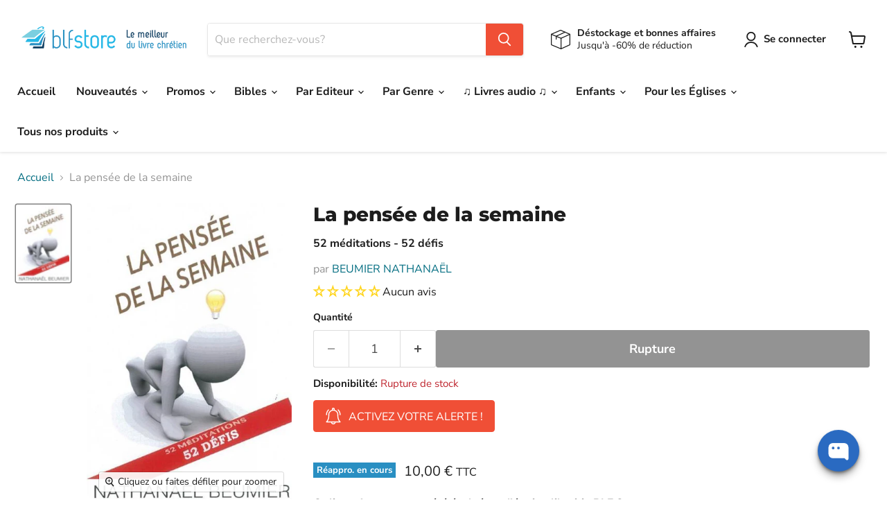

--- FILE ---
content_type: text/html; charset=utf-8
request_url: https://blfstore.com/collections/all/products/la-pensee-de-la-semaine?view=recently-viewed
body_size: 1336
content:






















  












<li
  class="productgrid--item  imagestyle--natural        product-recently-viewed-card    show-actions--mobile  timesact-collection"
  data-product-item
  data-product-quickshop-url="/collections/all/products/la-pensee-de-la-semaine"
  data-productid="7142065766598"
  
    data-recently-viewed-card
  
>
  <div class="productitem" data-product-item-content>
    
    
    
    

    

    

    <div class="productitem__container">
      <div class="product-recently-viewed-card-time" data-product-handle="la-pensee-de-la-semaine">
      <button
        class="product-recently-viewed-card-remove"
        aria-label="close"
        data-remove-recently-viewed
      >
        


                                                                      <svg class="icon-remove "    aria-hidden="true"    focusable="false"    role="presentation"    xmlns="http://www.w3.org/2000/svg" width="10" height="10" viewBox="0 0 10 10" xmlns="http://www.w3.org/2000/svg">      <path fill="currentColor" d="M6.08785659,5 L9.77469752,1.31315906 L8.68684094,0.225302476 L5,3.91214341 L1.31315906,0.225302476 L0.225302476,1.31315906 L3.91214341,5 L0.225302476,8.68684094 L1.31315906,9.77469752 L5,6.08785659 L8.68684094,9.77469752 L9.77469752,8.68684094 L6.08785659,5 Z"></path>    </svg>                                              

      </button>
    </div>

      <div class="productitem__image-container">
        <a
          class="productitem--image-link"
          href="/collections/all/products/la-pensee-de-la-semaine"
          aria-label="/products/la-pensee-de-la-semaine"
          tabindex="-1"
          data-product-page-link
        >
          <figure
            class="productitem--image"
            data-product-item-image
            
              style="--product-grid-item-image-aspect-ratio: 0.6914285714285714;"
            
          >
            
              
              

  
    <noscript data-rimg-noscript>
      <img
        
          src="//blfstore.com/cdn/shop/products/I-Grande-16348-la-pensee-de-la-semaine.net_484x700.jpg?v=1640869435"
        

        alt=""
        data-rimg="noscript"
        srcset="//blfstore.com/cdn/shop/products/I-Grande-16348-la-pensee-de-la-semaine.net_484x700.jpg?v=1640869435 1x"
        class="productitem--image-primary"
        
        
      >
    </noscript>
  

  <img
    
      src="//blfstore.com/cdn/shop/products/I-Grande-16348-la-pensee-de-la-semaine.net_484x700.jpg?v=1640869435"
    
    alt=""

    
      data-rimg="lazy"
      data-rimg-scale="1"
      data-rimg-template="//blfstore.com/cdn/shop/products/I-Grande-16348-la-pensee-de-la-semaine.net_{size}.jpg?v=1640869435"
      data-rimg-max="484x700"
      data-rimg-crop="false"
      
      srcset="data:image/svg+xml;utf8,<svg%20xmlns='http://www.w3.org/2000/svg'%20width='484'%20height='700'></svg>"
    

    class="productitem--image-primary"
    
    
  >



  <div data-rimg-canvas></div>


            

            


























<span class="coll_save">

    <span class="productitem__badge productitem__badge--restock">
      Réappro. en cours
    </span></span>

          </figure>
        </a>
      </div>

      
<div class="productitem--info">
        
          
        

        

        <h2 class="productitem--title">
          <a href="/collections/all/products/la-pensee-de-la-semaine" data-product-page-link>
            La pensée de la semaine
          </a>
        </h2>

        
          
            <span class="productitem--vendor">
              <a href="/collections/vendors?q=BEUMIER%20NATHANA%C3%8BL" title="BEUMIER NATHANAËL">BEUMIER NATHANAËL</a>
            </span>
          
        


  















<div style='' class='jdgm-widget jdgm-preview-badge' data-id='7142065766598'
data-template='product.recently-viewed'
data-auto-install='false'>
  <div style='display:none' class='jdgm-prev-badge' data-average-rating='0.00' data-number-of-reviews='0' data-number-of-questions='0'> <span class='jdgm-prev-badge__stars' data-score='0.00' tabindex='0' aria-label='0.00 stars' role='button'> <span class='jdgm-star jdgm--off'></span><span class='jdgm-star jdgm--off'></span><span class='jdgm-star jdgm--off'></span><span class='jdgm-star jdgm--off'></span><span class='jdgm-star jdgm--off'></span> </span> <span class='jdgm-prev-badge__text'> No reviews </span> </div>
</div>






        
        
          































<span class="wsaio__pricess"><span class="col_clct" clct='[{"collection_id":"283398406342","product_id":"7142065766598","product_handle":"la-pensee-de-la-semaine"},{"collection_id":"280271421638","product_id":"7142065766598","product_handle":"la-pensee-de-la-semaine"}]'></span>



<div class="price productitem__price ">
  
    <div
      class="price__compare-at "
      data-price-compare-container
    >

      
        <span class="money price__original" data-price-original></span>
      
    </div>


    
      
      <div class="price__compare-at--hidden" data-compare-price-range-hidden>
        
          <span class="visually-hidden">Prix public</span>
          <span class="money price__compare-at--min" data-price-compare-min>
            10,00 €
          </span>
          -
          <span class="visually-hidden">Prix public</span>
          <span class="money price__compare-at--max" data-price-compare-max>
            10,00 €
          </span>
        
      </div>
      <div class="price__compare-at--hidden" data-compare-price-hidden>
        <span class="visually-hidden">Prix public</span>
        <span class="money price__compare-at--single" data-price-compare>
          
        </span>
      </div>
    
  

  <div class="price__current  " data-price-container>

    

    
      
      
      <span class="money" data-price>
          10,00 € 
      </span>
      

    
    
  </div>

  
    
    <div class="price__current--hidden" data-current-price-range-hidden>
      
        <span class="money price__current--min" data-price-min>10,00 €</span>
        -
        <span class="money price__current--max" data-price-max>10,00 €</span>
      
    </div>
    <div class="price__current--hidden" data-current-price-hidden>
      <span class="visually-hidden">Prix actuel</span>
      <span class="money" data-price>
          10,00 € 
      </span>
      

    </div>
  

  
    
    
    
    

    <div
      class="
        productitem__unit-price
        hidden
      "
      data-unit-price
    >
      <span class="productitem__total-quantity" data-total-quantity></span> | <span class="productitem__unit-price--amount money" data-unit-price-amount></span> / <span class="productitem__unit-price--measure" data-unit-price-measure></span>
    </div>
  

  
</div>
  
  </span>


        

        
          
            <div class="productitem__stock-level">
              







<div class="product-stock-level-wrapper" >
  
    <span class="
  product-stock-level
  product-stock-level--none
  
">
      

      <span class="product-stock-level__text">
        
        <div class="product-stock-level__badge-text">
          
  
    

      Rupture de stock
    
  

        </div>
      </span>
    </span>
  
</div>

            </div>
          

          
            
          
        

        
          <div class="productitem--description">
            <p>﻿Ce livre n'a pas encore été évalué par l'équipe librairie BLF Store.</p>

            
          </div>
        
      </div>

      
    </div>
  </div>

  
</li>


--- FILE ---
content_type: application/javascript; charset=utf-8
request_url: https://searchanise-ef84.kxcdn.com/preload_data.3S1h2Y0K2s.js
body_size: 14096
content:
window.Searchanise.preloadedSuggestions=['bible segond 21','la bible femme a son ecoute','bible d’etude','john macarthur','la bible en carnet','bible semeur','alfred kuen','nouveau testament','bible enfant','echeverri catalina','bible parole de vie','femmes à son écoute','la sainte bible','bible darby','bible louis segond 1910','les ebooks','pour toi','bible journal de bord','commentaire biblique','john piper','macarthur john','livre audio','bible gros caractere','bible d\'étude','la bible','bible segond 1910','parole vivante','timothy keller','watchman nee','bible en carnet','chester tim','bible esprit et vie','vie nouvelle','rc sproul','bible gros caractères','gary chapman','vivre pour jésus','bible neg','mouton audio','bible etude','bible manga','jean calvin','parole de vie','bible rose','bible colombe','la bible en carnets','kuen alfred','bible femme','livres enfant','livre gratuit','bible de poche','bible de jerusalem','bible segond','bible d\'étude vie nouvelle segond 21','bible tob','livres pour adolescents','saint esprit','ce matin avec dieu volume','encyclopédie des difficultés bibliques','henri blocher','bible pour enfants','florent varak','bible thompson','manga le messie','tim chester','dictionnaire biblique','la prière','bible enfants','charles spurgeon','paul david tripp','bible louis segond','bible souple','relation d\'aide','john mac arthur','évangile de jean','c.s lewis','faire moins mieux','tim keller','eggen benjamin','livre en anglais','livre enfant','ze bible','voir comme dieu voit','calvin jean','bible zip','dominique angers','francis chan','bible français courant','thornborough tim','bible vie nouvelle','ancien testament','noel enfants','bible carnet','plan de lecture','joyce meyer','la grande histoire','la bonne semence','je prie pour toi','bible du semeur','meditations quotidiennes','le voyage du pélerin','nouvelle bible segond','wiersbe warren','evangile jean','les héros de la foi','catalina echeverri','bible second 21','le mariage','lettres à ma fille','piper john','angers dominique','étude biblique','théologie systématique','histoire de l\'église','journal de bord','bible parole vivante','c s lewis','nouveau testament et psaumes','varak florent','la bible pour femme','bible semeur 2015','je choisis','se plonger dans','lewis c.s','le mouton blf','bible audio','calendrier de l\'avent','petit groupe','parle moi maintenant','bible femme à son écoute','bible nfc','plan de lecture biblique','bible ostervald','bible en carnets','sproul r.c','bible scofield','bible compacte','paul tripp','segond esaïe 55','keller timothy','neil anderson','rick warren','bible esaie 55','questions cruciales','connaître dieu','la nouvelle bible segond édition d’étude','paul washer','john stott','bible cuir','darby john nelson','counseling biblique','doux et humble de coeur','bible pour enfant','segond neg 1979','bible en anglais','le combat spirituel','cs lewis','exode pour toi','la bible en 1 an','les livres pour la jeunesse','blf éditions','martin luther','commentaire marc','marque page','la bible de jerusalem','bible grand format','david wilkerson','couverture pour bible','etude bibliques','bible d’étude de la foi réformée','derek prince','bible macarthur','la parole de dieu pour toi','bible avec onglet','tripp paul david','soyez collection','la plus belle de toutes les histoires','bible catholique','et ils vécurent heureux','bible d\'étude semeur','david powlison','livre ados','evangile matthieu','plus pur que le diamant','warren w wiersbe','bible poche','bible gros caractères segond 21','crazy love','mac arthur','livres d\'occasion','anderson neil','commentaires bibliques','bible journal','roman chrétien','la bible en manga','pour une foi réfléchie','blf club','powlison david','billy graham','chan francis','benge geoff & janet','jeux de societe','la foi','impact heritage','les psaumes','bible jeune','bible pour femme','juges pour toi','proverbes pour toi','libre de le dire','ce que je crois ça se discute','tout ce que je devrais savoir sur dieu','chérir sa femme','qu\'est ce que tu crois','la vallée de la vision','leeman jonathan','max lucado','bible ado','sacres desaccords','héros de la foi','the chosen','12 raisons de ne plus croire au christianisme','nouvelle français courant','livres audio','antoine nouis','alain auderset','où est dieu dans nos souffrances','commentaire biblique du chercheur','théologie biblique','ruth pour toi','don carson','jonathan edwards','e book','elles ont vu la fidélité de dieu','livre pour femmes','bible blanche','mclaughlin rebecca','bible hebreu francais','être parents','andrew murray','bible archeologique','concordance biblique','étude biblique pour groupe','cherche et trouve','evangile de marc','10 questions que tu devrais te poser sur le christianisme','bible nbs','il t’offre sa grace','introduction au nouveau testament','les langages de l’amour','lettre a ma fille','la promesse de noel','cartes postales','combat spirituel','bible martin','bible pour jeunes','les anciens','frère andré','taylor kenneth','cahier activités','kevin de young','wolgemuth nancy demoss','femme à son ecoute','peter scazzero','9marks collection','bible avec onglets','bible anglais','bible en 1 an','bible compact','votre mari a besoin de vous','jean calvin commentaires','meyer jonathan','versets bibliques','disciple aujourd\'hui','wetherell kristen','enseignement enfants','dietrich bonhoeffer','benjamin eggen','mini bible','bible king james','parle moi maintenant marc','deyoung kevin','yvan castanou','collection soyez','9marks les essentiels de l\'église','bande dessinée','for you','spurgeon charles','kevin deyoung','bible manga coffret','bible détude','bible king james francais','sylvain romerowski','chapman gary','pack petit groupe','john mcarthur','corrie ten boom','jeux bibliques','daniel pour toi','bible aventure','bible journaling','rebecca mclaughlin','livre priere','thomas gary','gary thomas','livre enfants en francais','carnet de note','theologie bibliques','livres pour enfants','trouver sa joie en dieu','michael reeves','le jardin le voile et la croix','devenir disciple','charrier raphaël','la foi a ses raisons','vous avez dit oui a quoi','cartes versets','calendrier avec parole du jour','ebook gratuit','alain nisus','stott john','dictionnaire des mots bibliques','verset biblique','guthrie nancy','pascal denault','école du dimanche','comprendre la bible','faire plus mieux','bible petit format','livres pour enfants editions blf','romerowski sylvain','bibles segond 21','ortlund dane','jonathan conte','stormie omartian','trop fort','onglets pour bible','génération bible','bible d etude','le nouveau testament','un moi pour aimer','le saint esprit','peluche audio','la bible en bd','bible génération','welch edward','carnet bible','hors contexte','notre pain quotidien','bible en manga','bible avec zip','le mariage centré sur l\'évangile','kruger melissa','cahier d\'activité','bible foi réformée','le monde de narnia','raconte moi une histoire vraie','bible jeunes','une vie motive par l\'essentiel','gros caractères','bible femmes','les idoles du coeur','bible segond 21 compacte','jerry bridges','job le malheur et la foi','la bible te raconte jesus','tactique du diable','bible semeur souple','agnes de bezenac','paul wells','créer pour s emerveiller','bible bd','lee strobel','tout ce que je devrais savoir','livres en anglais','bible enfants 8 ans','bible second','parents centrés sur l\'évangile','pâques peut-on vraiment y croire','vous allez dire oui à qui','esprit et vie','hébreu biblique','bible en français courant','john lennox','bible pdv','livres gratuits','la croix','se plonger dans la parole','le grand voyage du petit pèlerin','the good book company','john bevere','bible des femmes','la bible journal de bord','bible juive','ou est ta foi','la raison est pour dieu','bible femmes a son ecoute','trop bien','lettre à mon barbier','manga les champions','la bible manga','denault pascal','reinke tony','toutes ces personnes que je devrais connaître','benny hinn','dever mark','le grand dictionnaire de la bible','comment lire la bible','tout ce que je devrais savoir sur la prière','sainte bible','livre de théologie','centré sur l\'évangile','femme de dieu exerce-toi à la piété','bible onglets','le pardon','louange vivante alfred kuen','tous les livres de john piper','evangile selon jean','bible avec marge','40 jours de grace','murray andrew','bunyan john','sinclair ferguson','bible louis segond gros caracteres','la bible en famille','marque page bible','bible d’étude semeur','panorama de la bible','morin jean-sébastien','24 livres gratuits','groupe de maison','roberts vaughan','la reforme','joseph prince','bible mac arthur','quand les hommes ont plus d’importance que dieu','bonhoeffer dietrich','bible famille','bible bilingue anglais-français','bible bleu','randy alcorn','mackintosh charles henry','bible couple','évangile de luc','bible mariage','mark dever','cd enfants','bridges jerry','nancy guthrie','bible de l\'aventure','prophétie vivante','larry crabb','bible annotee','retrouver la joie de prier','bible segond 1910 gros caracteres','la bible segond 21','pochette pour bible','dany hameau','manga messie','12 choses que dieu ne peut pas faire','zeller guy','bible jérusalem','etre parent','mckinley mike','la sainte bible parole de jésus en rouge','housse bible','nouveau commentaire biblique','livre sur le mariage','jacques ellul','identité en christ','myles munroe','emlet michael','giralt matthieu','le mouton en peluche','la sainte bible second 1910','bible d\'étude thompson','john bunyan','jeux pour enfant','gros caractere','bible pour adolescent','bible fermeture eclair','nee watchman','faire moins mieux bilan productivité','bible express','path koeun','evangile luc','car la bible me le dit','la bible en carnet coffret','reeves michael','les emotions','nouvelle bible segond édition d’étude','ça change tout','projet évangile','wright n t','bible darby gros caracteres','excelsis or','homme de dieu exerce toi à la piété','louange vivante','arlo et le très gros camouflage','une vie centré sur l\'évangile','suis moi','bible couverture souple','guide lecture','francine rivers','bible la colombe','les fondements du christianisme','le créateur des étoiles','maré béatrice','bible homme','les explorateurs','bible en cuir','le dieu qui se dévoile','carte cadeau','louis segond','biancheri doriane','soif de plus','petite bible','bible carnets','livre enfant noel','déstockage et bonnes affaires','le travail centré sur l\'évangile','hely hutchinson james','dis lui tout partout','carte postale','la bible tob','bible semeur gros caracteres','bible onglet','la bible de l’aventure','bilan productivité','beatrice mare','mon petit frère et moi','dieu est il homophobe','30 jours de marche avec dieu','commentaire jean','wells paul','andré georges','bible étude semeur','une vie centrée sur l\'évangile','la plus grande histoire','imbert yannick','traduction oecumenique de la bible','actes des apôtres','bible parole de vie grand format','macarthur ebook','wayne grudem','r c sproul','warren wiersbe','amour de dieu','david platt','maennlein emmanuel','bible réformée','labor et fides','bible reforme etude','comment étudier la bible','livre sur la souffrance','la bible d\'etude','education des enfants','quoi que tu fasses je veux que tu saches','merle d\'aubigné jean-henri','bible neg 1979','parlons mieux','harmonie des evangiles','la grace','en toi je trouve refuge','ephesiens angers','r.c sproul','livres pour jeunes','bible s21','raphael charrier','bible d\'étude vie nouvelle','theologie du nouveau testament','darby bible','vivre en chrétien aujourd hui','jean marc thobois','introduction au counseling biblique','sacré désaccords','livre pour ado','protege bible','helm david','theme pâques','livres occasion','le chemin du calvaire','bible john macarthur','sam allberry','a chaque jour suffit sa grace','meditation chrétienne','hession roy','bible d’étude vie nouvelle','sproul r c','que les nations se réjouissent','bible liturgique','dieu oublié','bible adolescent','livre pour enfants','jesus l\'enquete','ralph shallis','cahier d\'activités','georges muller','bible interlineaire','nisus alain','sexualité enfants','godet frédéric','john owen','luther martin','bible à la colombe','jesus christ','etude bible','un moment avec jésus','amis pour toujours','la bible expliquée','bible nouveau testament','bible segond 21 journal de bord','la sexualité made in dieu','blocher henri','auderset alain','geiser gilles','les valeurs','parcours vers la liberté en christ','forts courageuses','grudem wayne','sondez les écritures','sagesse vivante','nouveau catéchisme pour la cité','warren rick','la doctrine du christ','carson d.a','bible vie nouvelle segond 21','changer vraiment comment','lis réfléchis agis','livre apocalypse','charles swindoll','couverture cuir bible','livres enfants','le concours du vrai dieu','concordance biblique complète','trump tom','trop beau','journal de prière','bible semeur étude','le manuel du prédicateur','bible chouraqui','livre audio enfants','petits groupes','livres audio gratuit','la honte de l\'évangile','favre joël','bible fermeture','genèse commentaire','austin-sparks théodore','rigney joe','bible nouvelle francais courant','dickson john','bible de la foi réformée','la bible pour enfant','begg alistair','ed welch','les proverbes','lire la bible','les pharisiens évangéliques','culte personnel','bible thompson la colombe','livres adultes','formation du disciple','howard betsy childs','pourquoi j\'ai','la grace de dieu suffit','bible illustree','strauch alexander','jeu de société','lucado max','alcorn randy','bible louis segond 1910 gros caracteres','challies tim','hourra pour le va-jay-jay','français courant','livre pour ados','que ferait jésus à ma place','crabb larry','guide de lecture bible','scazzero peter','calendrier avent','pobiedonoscew andré','mahaney c.j','omartian stormie','bible en un an','la sainte bible darby','keller phillip','tu es précieux','vers le royaume','pourquoi noel','chaque dimanche compte','joni eareckson tada','la bible du semeur','bible anglais français','qui est jesus','schrumpf caroline','leçons de vie pour coeurs tendres','every paul','oser témoigner','aimer l\'église','apocalypse romerowski','je vois jésus dans l\'ancien testament','femme de caractère','les guides bibliques pour tous','bible marge','la bible du vainqueur','prendre plaisir en dieu','histoire enfant','vaughan roberts','protection bible','recueil dans la presence du seigneur','les diacres','j\'aime l\'éternel','les 7 signes de jean','parle moi','allberry sam','histoire église','le voyage des pères','le bapteme','jésus dans toute la bible','walton sarah','jeremy sourdril','bible le semeur','bible gros','roy hession','bible version semeur','cantique des cantiques','carnet de priere','livre ado','bible d etude segond 21','bible protestante','hameau dany','une bible pour toi','ombeline a perdu une dent','saint esprit et dons spirituel','il t\'offre sa grâce','bible esaie 55 gros caracteres','bible amis pour toujours','vivre pour jesus r charrier','bible souple segond 21','peluche mouton audio','wilson andrew','le principe du trésor','nouveau testament parole vivante','zélés pour dieu','pain quotidien','noël dans les yeux de joseph','commentaire psaumes','le commentaire du disciple','la parole de dieu pour toi commentaire','bible commentaire','bible avec commentaires','tom wright','la resurrection','gosselin paul','vie de fou','doux et humble','plan lecture bible','peterson eugene','noël peut-on vraiment y croire','washer paul','denimal éric','bible segond 1910 femmes à son écoute','le grand accueil formidable','trueman carl r','discipline personnelle','john wesley','bible segond neg','amy carmichael','bible bebe','dane ortlund','etre grands-parents','sainte cene','bible colombe 1978','plan de lecture biblique tpsg','henry bryant','bounds edward mckendree','rick warren livre','bible tranche or','psaume 27 v 13','la croissance du leader','blough neal','livres enfants paques','bible bilingue','fil rouge','une foi des arguments','saint augustin','chrétien en colère','georges andré','livre d etude biblique','moore phil','confession de foi','bible d\'etude segond 21','bd manga','priere enfant','relations toxiques','ce matin avec dieu','olekhnovitch isabelle','packer james i','a w tozer','manga bible','bible desuetude','implantation d\'église','sorge bob','bible segond 21 souple','identité en crise','michael sally','gwen shaw','berthoud pierre','daniel et les lions affamés','mouton blf audio','daniel bourguet','bible segond gros caractères','bible pour les femmes','evangiles de jean','les dons spirituels','les evangiles','ellul jacques','bible pour le couple','le jeune','les 5 langages de l’amour','bible arabe','bible neg gros caractère','meditation quotidienne','église locale','sironi aaron','la bible du reveil','bible en gros caractères','la vraie histoire','eldredge john','mc arthur','activité enfant','bible d’étude segond 21','le manuel du pasteur','neil t anderson','dieu a cree des garcons et des filles','van halteren tyler','zwahlen pierre yves','biblia hebraica','contradictions apparentes','faire des disciples','daniel arnold','le counseling et les cas difficiles','conte de noel','stern david h','commentaire ancien testament','bible jeunesse','nielson kathleen','lydia jaeger','apologétique pour tous','témoignages bouleversants','simpson albert benjamin','bible chretienne','portes ouvertes','cartes avec versets','la bible louis segond','dieu est-il homophobe','chaque jour les écritures','giglio louie','le voyage du petit pèlerin','30 jours pour','bibles grand format','roger liebi','la bible gros caractere','matthieu moitié','bible nouvelle vie','david brown','relation d’aide','melissa kruger','voyage du pelerin','enfant noel','george muller','a la recherche de la grace','bellett john gifford','bryant henry','bible louis second','bible vie nouvelle etude souple','guide d\'étude biblique','livre de coloriage adultes','apocalypse commentaire','se plonger','rock loïs','la fin des temps','pâques enfants','lire la bible en 1 an','agenda chrétien','ryle john charles','grec biblique','la très longue attente','editions vida','ebook enseignement','le liberateur neil anderson','elisabeth elliot','fiers de toi fiston','commentaire esaie','bible pour femmes','la cité','bloom jon','exégèse biblique','le gr du bon berger','parker andré','quoi que tu fasses','comprendre colossiens','le plus grand combat du monde','suivre jésus','benetreau samuel','bible thompson 21','comment prier','devenir un leader émotionnellement sain','wedgeworth abbey','tim lahaye','la mission','geiger hiriart ariane','la bible pour le couple','edwards jonathan','parole vivante nouveau testament','qu\'est-ce que tu crois','de gloire en gloire','e book gratuit','occasion enfant','la repentance','au risque d\'être heureux','en route','blf gold','cle usb','commentaire apocalypse','charrat-boutique jacques','bible esaie 55 blanche rigide 244','king james','et si la vie avait un sens','doctrine de dieu','la prière d\'une épouse est efficace','il y a comme un parfum de noel dans','livre etude biblique','la bible 1910','estime de soi','segond 21 gros caractères','jonathan leeman','orr-ewing amy','club des hebraisants','koumarianos stéphanie','direction l\'amour de dieu','bible français hébreu','bible louis','evangile net','bignon guillaume','si tu veux aller loin','livre activité','roman adulte','plus jamais d\'au revoir','bible d etude semeur','bible évangélique','boniol françoise','bible junior','tim challies','allier myriam','printemps des enfants 2025','soif de la parole','katho robert bungishabaku','le gros tracteur rouge et le petit village','bible espagnol','bible pour les jeunes','les adolescents','pochette bible','la dépression','livres pour noël','la bible de l\'aventure','livres anglais','mots croisés','comblés de toutes bénédictions','humilier yves','une vie de defis','livre d\'etude','livre bebe','bible louis segond 21','ferguson sinclair','tout pour qu\'il règne','bible ebook','connaître christ','ladd george eldon','coffret bible carnet','buckley helen','john maxwell','les paraboles de jesus','florent varak saint-esprit','que ton oui soit oui','coloriage enfants','the chosen 1','ed drew','la joie','macleod dayspring','bible darby rolle','ma première bible','une famille qui s\'aime','livre de john mac arthur','sarran alexandre','parks catherine','alistair begg','livres enfants 10 ans','lot enfants','bible segond 21 étude','le messie','kathryn kuhlman','à toi la gloire','quand dieu pleure','james packer','guillaume bignon','bible geneve','par grace','recueil de chants','hole frank binford','histoire du christianisme','livre audio gratuit','bibles enfants','l’évangile net','jen wilkin','john mark','bible d\'étude de la foi réformée','bézenac agnès de','livre de prieres','bible rigide','bible de la femme','la legende de mi','fox christina','fribault jean-françois','dieu me sauve','petite théologie de l\'amitié','bible neg macarthur','la promesse','burn out','un moi pour aimer l\'essentiel','lilou n\'est pas seule','bible format poche','viguier philippe','livre cd','maire charles-daniel','poole garry','herméneutique biblique','beless hunter','bible avec marges','jésus et la très grande surprise','trois hommes et une couronne','ecriture musique','commentaire 1 corinthiens','bible jean','l\'evangile rien que l\'evangile','une vie qui compte','plan lecture','hudson taylor','qu’est ce que tu crois','bible gros caracteres souple','van de wouwer marc','promesses de la bible','commentaire de la bible','bible juive complete','bible doree','ma première bible enfant','drew ed','dye colin','se préparer au mariage','bible étude vie nouvelle','la conversion','la science peut-elle tout expliquer','abus sexuel','le barbier qui voulait prier','decker maurice','louis segond 21','bremicker ernst-august','pink arthur','jésus et la fosse aux lions','la bible esprit et vies','bible pour hommes','un berger medite le psaume 23','difficultés bibliques','dictionnaire de la bible','carnet biblique','hagee john and diana','dictionnaire hébreu et araméen','duval-poujol valérie','platt david','romains commentaire','bible grec','bible segond 21 gros caracteres','témoignage missionnaire','vendredi bleu','lennox john','rivers francine','esther et le projet très courageux','editions calvin','marque pages','la bible thompson','croire dieu sur parole','dirckx sharon','dr white paul','jesus l’enquete','bible second 1910','prière enfants','trésor quotidien','mccall larry e','bible note','elizabeth george','porte cle','la bible des femmes','bible 1910 gros caractères','la sainte bible grand format','morra antonio','sarah walton','66 en un','toutes ces histoires','vie nouvelle bible','noms de dieu','fillatre louis-michel','cloud henry','la bible racontée aux enfants','dieu prend soin de moi','sourdril jérémy','lucie et son irrésistible envie','nouis antoine','edition vida','de bezenac agnès','la collection pour toi','catéchisme de heidelberg','la bible en un an','vivre une vie centree sur la croix','prêche toute la parole','la bonne nouvelle','strobel lee','nicole jules marcel','soyez ebook','bilan de productivité','bassin françois','dieu dans mon travail','collection or','couverture bible','vie chretienne','frédéric godet','louie giglio','le royaume de dieu','coray franca henriette','viviès pierre de martin de','traités chrétiens','bientot paques','les dix commandements','sa seconde venue','bible reforme','le christ et ses bienfaits','chut dieu a quelque chose à te dire','bieber sophie','tout par grâce','pas si grave','mon calendrier','parle-moi maintenant','dieu est l\'evangile','qui es tu','livre historique','bosc michel','eschatologie biblique','mathis david','pour les jeunes','n t wright','contact entre la bible et mon histoire','la prédication','renneteau michel','super book','un berger pour son coeur','pères de l\'eglise','fier de toi fiston','un noel tres bruyant','sanders matthieu','relation aide','la bible second 21','radicalement ordinaire','tedd tripp','bible d\'études','la sainteté de dieu','femme de parole','amitié chrétienne','une vie centrée sur la croix','car dieu a tant aimé les musulmans','guides bibliques pour tous','notre pere','l\'ami qui pardonne','le choix de la pureté','commentaire john macarthur','décidé à tuer','allen asa alonso','holy bible','etudes bibliques','la bible de poche','fuzier mathieu','60 jours pour voir l\'invisible','en avant','ebook bible','traduction officielle liturgique','la bible parole de vie','livres editions blf','yoka felly','le ministère du pasteur','vie apres la mort','je suis','brannigan andrew','dieu en enfer','volonté de dieu','la tres bonne idee de dieu','tucker nick','introduction a l\'ancien testament','les 10 commandements','gloria furman','la bible ancien testament','le messie extrait','georgel gilles','maman à la hauteur','rachel jones','la bible de meditation par les femmes','coffret manga','ouk vicky sikith','bible de voyage','gabriel mark','audio enfant','david mathis','la bonne nouvelle d\'une grande joie','la bible en carnets nouveau testament','le côté obscur de la vie chrétienne','macarthur audio','l’homme spirituel','la prière renouvelée','les generaux de dieu','mission timothee','o dieu pardonne-moi','bible illustré enfant','somme théologique','une sexualité made in dieu','confiance en soi','chyc polhit mamfoumbi','l\'ancien joseph','commentaire matthieu','série pour toi','lang chloé','arlo et le club interdit','valérie charrier','théologie de l\'ancien testament','l\'évangile.net la grande histoire','coffret bible','jem volume','mariebe esther','laferton carl','la grâce étonnante de dieu','manga messie français','oswald chambers','conte jonathan','bible noir','bible simple','new age','intime avec dieu','la bible chouraqui','culte familial','bible 1 an','bible niv','esprit saint','montet colin','livre sur la prière','meilleur bible','bible neg souple','les psaumes de jesus','md art\'s','philip yancey','hébreu français','livres gratuit','bible de mariage','la liberté dans l\'oubli de soi','bouassi symphorien','femme à son ecoute bible','rempp jean-paul','nugeron bruno','la bible d’étude semeur','emma passe trop de temps sur son écran','creuser l’écriture','george elizabeth','jürgen moltmann','livre femme de parole','evangile de matthieu','rdv the book','juste une pause maman','lloyd-jones martyn','bible scofield version','la seconde génération de l\'église','dons spirituels','sagesse vivante alfred kuen','hughes kent','bible mc arthur','tempus deo','augendre philippe','bible expliquée','joni eareckson','bible pas cher','julien thomas','carte bibles','fabrizio jean michel','abbadie jacques','ix marks','livre enfant 10 ans','ma princesse','varton michel','heron rebecca dye','ce monde de ténèbres','charles finney','le mariage centré sur','wright christopher','semeur gros caracteres','lelong auguste','bridges charles','bible ancien et nouveau testament','bible an','la septante','elle croit','bible hebreux francais','rené pache','le développement personnel','bible voyage','bible pour','sexualite enfant','la rochelle','bible orthodoxe','parle moi ephesiens','schaeffer francis','le secret d\'une vie remplie de joie','livre à 1 euro','lumière dans l\'obscurité','verwer george','evangelisation temoignage','fave marie-christine','une vie motivée par l\'essentiel','précis d’histoire de l’eglise','monestime saint-ange','livre pour enfant','bible en','nouveau dictionnaire biblique','redécouvrir l’église locale','cross john','james stephen','faire moins','bible confort','bible souple semeur','manga extrait','sexualité dans le couple','bible français','introduction a la theologie evangelique','livres r.c sproul','arthur pink','le bon berger','l\'histoire peut-elle prouver l\'existence de jésus','telechargement bible','commentaire hébreux','grec francais','bible alfred kuen','jeu biblique','bible hebraique','vers une relation d\'aide renouvelée','d a carson','bible en petit format','ribe philip','philippe viguier','emmanuel maennlein','bible étude segond 21','josh mcdowell','pmm marc','la prédication textuelle','bible compacte souple','mitchell alison','parle-moi maintenant par marc','jamieson bobby','femmes de parole','craig keener','a l’écoute de dieu','personnage biblique','livre de la genese','john knox','paul enns','sur les ailes de la foi','femme pasteur','bible juif','il t offre sa grace','publications chrétiennes','chronologie biblique','dieu me parle','bible d\'étude thompson colombe','la peur','la bible carnet','multipliez vous','barde édouard','os guinness','grande histoire','10 clés pour grandir','sur le chemin','ecrire & graver','croft brian','le counseling biblique et les cas difficiles','les fêtes de l\'éternel','heckmann susan','lawrence michael','psaumes carnet','etre mère','jeux bible','editions emeth','le ministere feminin','l evangile.net','gilles boucomont','grâce infinie','lambert heath','bible de','commentaires bibliques jean calvin','commentaire de macarthur','40 jours créatifs','bergeal catherine','autorité de la bible','pourquoi devrais-je faire partie d\'une eglise locale','introduction à la théologie','etui pour bible','dernelle fischer rebecca','centré sur l’évangile','bible hebreu','andré frère','guide etudes bibliques','la bible juive','créé pour s emerveiller','qui est dieu','pape denis','kuhlman kathryn','bible en hebreux','dieu et sa création pleine de couleurs','andrew wilson','ma petite bible','petit pelerin','apotre paul','péter-contesse rené','les histoires de la bible','la bible femmes à son écoute','supplément jem 4','bible noire','sahagian samuel','clive staples lewis','la tempete qui s\'est arretee','homme de dieu','l\'homme spirituel','pot à verset','bovet félix','livres jean calvin','amazing grace','tozer aiden wilson','qui est le saint-esprit','enseignement des enfants','rendez-vous en famille','la divinité de christ','bible louis segond thompson','micheli sandrine','meme pas peur','les de la foi','sheldon charles','le salut','les personnages de la bible','lettre à l\'eglise','bible youth','un appel dangereux','la fête super méga fantastique qui ne finira jamais','mohler albert','le culte collectif','mouton blf','encyclopédie des difficultés biblique','arnold daniel','bible pour couple','castanou yvan','williams steph','et après','thobois jean-marc','livre adolescents','bible enfant 12 ans','dieu m\'a créé comme je suis','le mystère du tombeau vide','bible paroles de jesus en rouge','multiplier les leaders','bithoun marion','bible crampon','truschel théo','mack wayne','institution de la religion chrétienne','gilles geiser','pour moi vivre c\'est christ','la divinité de christ face à l\'islam','missionnaire en culture étrangère','peretti frank','cavaliers autocollants','matthieu giralt','planner biblique','les prisonniers tremblement de terre','les prophètes','institut biblique de genève','anzenberger raphaël','les promesses de dieu','onglet bibliques','la bible kingston','guide de lecture','bible archeo','eugene peterson','les chroniques','koechlin j','commentaire biblique nouveau testament','calendrier la bonne','livre de lecture pour enfant','walwoord john','la bible parole de vie etude','se plonger dans daniel','warren ebooks','macarthur livre','seamands david a','boshi laurent','bible mini format','getty keith','bible en famille','priest robert','lungu stephen','la vie de jesus','karl barth','donzé marc frédéric','connexion vitale','sally lloyd-jones','le petit manuel du pasteur','centre sur jesus','drihem esther & deneufchâtel valérie','ben hur','l’essentiel dans l’église','bonne semence','fiabilité de la bible','le royaume révélé','law william','bible king james en français','enfin une bonne nouvelle','guillaume bourin','watchman nee la vie chrétienne normale','oehler gustave-frédéric','nicole jules-marcel','jeter des ponts','jesus en 25 questions','maiden peter','keener craig','dieu m\'entend','sagesse pour les femmes','rochat jacques-daniel','l\'évangile net','manton thomas','les pensées','yannis gautier','torrey reuben archer','gloaguen jacques','la discipline','tim riter','livre fille','commentaire macarthur','blf studia','roche maïté','nicky cruz','hoffmann celiana','bible page','comprendre le monde','psaumes pour toi','e son','cd audio','manga coffret','une joie débordante','grande bible','bouttier michel','toutes ces histoires de la bible','petit groupe les valeurs','tout pour sa gloire','collection vécu','sach andrew','ochsenmeier erwin','des mots à mon coeur','bible blanc','ecole de','la bible compléte','théologie de l’ancien testament','bibles femmes','le plus merveilleux des endroits','brave papas','le ministère pastoral','shallis ralph','agaoglu adalet','blackaby henry','gros caracteres bible','lewis june','puzzle enfants','les père de l’église','la mort d’un enfant','range bible','droit au coeur','kapteina detlef','quelle est ma mission','bible mini','en carnet','bible paroles de vie','guy zeller','les anges','changer vraiment','histoire de la réforme','bible avec parallèles','l ami qui pardonne','edward welch','nouvelle naissance','stephanie reader','fath sébastien','choisir la reconnaissance','lire la bible à deux','crier pour','henderson daniel','de young','bible avec et et etude de la bible','comment interpréter la bible','le vrai disciple','nathalie pascale','livres deuterocanoniques','évangélisation durable','kidner derek','plan de lecture de la bible','bible semeur cuir','les langages de l\'amour','une minute pour ta foi','blf kids','théologie visuelle','évangile marc','saint bible','les miracles de jésus','la souffrance','la conversion 9marks','les plaisirs de dieu','generation smartphone','liberek daniel','institution chrétienne','livres de chants','nancy demoss','bible bande dessinée','wagner michel','contes de la grâce','paya christophe','top modèle féminin','reinhard bonnke','bible français anglais','coeur tendre','bible à gros caracteres','créés pour s\'émerveiller','tidiman brian','une nouvelle identite pour une vie','box su','livre biblique','pack audio kids','grand parents','côte à côte','chasseur de dieu','commentaire bible','bible jour','roman pour enfants','être parent paul tripp','bibles pour jeunes','les chroniques d\'abba','théologie afrique','l\'amour de dieu','meroff deborah','la sainte bible souple','pachaian sarkis','ekblad bob','wall mctair','protection pour bible','bible occasion','bible grand caracteres','bible segond 1910 esprit et vie','arthur philip','marcel pierre','le mariage keller','lui ressembler','femme de dieu','benton john','dickson brad','comprendre la bible commentaires','william carey','thune robert','owen john','bible nfc deuterocanoniques','pourquoi la souffrance','bible pour enfants de 10 ans','elchinger monique','application blf','la trinite','l\'étrange éclat des plaisirs de la terre','lloyd-jones sally','martin luther king','rose reagan','le dieu inconcevable','timmer daniel','manga la mutinerie','keddie gordon j','commentaire genese','les femmes dans la bible','bible segond 1979','dévotion quotidienne','la bible vrai ou faux','bible en bandes dessinées','pourquoi moi','parole de jesus en rouge','collection pour toi','cornelius van til','luedi marcus','dominique anger','gordon fee','livre gratuitement','le tabernacle','livres adolescents','rick joyner','une bible un café des disciples','sermon sur la montagne','guillebaud simon','jenkins dallas','miller paul','blanchard john','joël favre','marie une femme d\'obéissance un roman','brown steve a','donner selon dieu','bennett arthur','a l\'école de la grace','esther pour toi','goodwin thomas','le dieu qui est la','plus precieux que les perles','bible vert','bible dieu avec nous','carnet bibliques','kingebeni m nathan','commentaire biblique évangile','au coeur de la bible','je croyais etre un','sykes robert h','ranc paul','novum testamentum','nouveautes en 2025','tony reinke','sauvé de quoi','bible à onglets','joni et ken','l évangélisation','récits missionnaires','craig groeschel','caputo-wickham laura','richard baxter','promesses bible','suzanne noémie','philbert rony','la rédemption','jeûne biblique','fouquet nicolas','découvrir la foi','livre paques','helopoulos jason','365 prières pour chaque jour','amour et respect','bible avec fermeture eclair','bible notes','le pasteur','manga le messie version 64 pages','walker andrew','bible souple gros caractères','une grande foi','agneau blf','livre de job','le bon samaritain','pippert rebecca manley','la sainte bible louis segond','dieu et le débat transgenre','histoire vraie','livre pour adolescent','gilbert greg','la bible app','jean louis gaillard','fibrocuir souple','developpement personnel','morlet rose-marie','rebiai marcel','eve alpi','la sainte bible second','la bible juive complète','gladys aylward','les beatitudes','culte perso','bible étude reformee','david they','mangas français','bible avec notes','méditations enfants','tripp tedd','héros de la foi jem','théologie systématique grudem','roark nick','seul avec dieu','rosaria butterfield','livre pour enfants de 3 ans','dobson james c','ethique protestante','le grand voyage','carnet de notes','les évangiles sont-ils fiables','théologie pratique','les meilleurs cadeaux viennent de dieu','feinberg-vamosh miriam','étude groupe','leçons de vie','olyott stuart','52 méditations pour prier','formation disciple','courvoisier annette','livre sur le pardon','la faille dans notre sainteté','vers une vie sainte','jeux de cartes','sadhou sundar singh','revue réformée','guyon jeanne','manga champions','adams isaac','la passion du livre','john macarthur commentaires','les pères de l\'église','chandler matt','alpi eve','la bible en bande dessinée','fonck christian','thomas watson','le premier noel','dictionnaire de theologie biblique','reisdorf-reece frank','première partie','études à suivre seul ou en groupe','nous sommes tous des théologiens','livre enfants','livre fiction','bibles 21 souple','chamson andré','nouveau testament commentaires','biographie de missionnaire','se plonger dans jacques','tout est donné tout est à faire','enseigne la parole','d\'oysonville inès','psaumes calvin','palau luis','schaller thomas','lyon irénée de','mon mari à besoin de moi','ma femme le sexe et la gloire de dieu','liebi roger','edwards dwight','hoth iva','bruce frederick fyvie','bible avec commentaires mac arthur','bourbouze eric','yonggi david cho','les tactiques du diable','auberlen carl-august','commentaires de jean calvin','de la vie communautaire','evangelisation enfants','bible de poche louis segond 1910','les saints','où trouvez vous le temps','calvin malachie','onglets pour bible francaise','bible pour enfants à moins 30%','new testament','servir dieu','la nouveauté de la nouvelle alliance','huggins kevin','luigi davi','bible marc','aïe mes règles','heald cynthia','guiton jules-philippe','carnet de prière femme','abc du disciple','ben eggen','watson thomas','couverture pour bible en couverture','en jésus seul','bible facile','les uns les autres','bible semeur onglets','longman tremper','john c maxwell','dallas willard','notre pain quotidien enfant','wheeler pierre','perez samuel','1 minutes pour ta foi','l\'homme l\'arbre et l\'invité surprise'];

--- FILE ---
content_type: text/javascript; charset=utf-8
request_url: https://blfstore.com/products/la-pensee-de-la-semaine.js
body_size: 232
content:
{"id":7142065766598,"title":"La pensée de la semaine","handle":"la-pensee-de-la-semaine","description":"\u003cp\u003e\u003cstrong\u003e﻿Ce livre n'a pas encore été évalué par l'équipe librairie BLF Store.\u003c\/strong\u003e\u003c\/p\u003e","published_at":"2021-12-20T22:38:36+01:00","created_at":"2021-12-20T22:38:36+01:00","vendor":"BEUMIER NATHANAËL","type":"Papier","tags":["descriptif+méta à finir","Editeur_APOLLOS","Langue_Français","tags à finir"],"price":1000,"price_min":1000,"price_max":1000,"available":false,"price_varies":false,"compare_at_price":null,"compare_at_price_min":0,"compare_at_price_max":0,"compare_at_price_varies":false,"variants":[{"id":41365493645510,"title":"Default Title","option1":"Default Title","option2":null,"option3":null,"sku":"LIV-20211220-3645","requires_shipping":true,"taxable":true,"featured_image":null,"available":false,"name":"La pensée de la semaine","public_title":null,"options":["Default Title"],"price":1000,"weight":0,"compare_at_price":null,"inventory_management":"shopify","barcode":"9782930407265","requires_selling_plan":false,"selling_plan_allocations":[]}],"images":["\/\/cdn.shopify.com\/s\/files\/1\/0474\/9718\/3388\/products\/I-Grande-16348-la-pensee-de-la-semaine.net.jpg?v=1640869435"],"featured_image":"\/\/cdn.shopify.com\/s\/files\/1\/0474\/9718\/3388\/products\/I-Grande-16348-la-pensee-de-la-semaine.net.jpg?v=1640869435","options":[{"name":"Title","position":1,"values":["Default Title"]}],"url":"\/products\/la-pensee-de-la-semaine","media":[{"alt":null,"id":24702837981382,"position":1,"preview_image":{"aspect_ratio":0.691,"height":700,"width":484,"src":"https:\/\/cdn.shopify.com\/s\/files\/1\/0474\/9718\/3388\/products\/I-Grande-16348-la-pensee-de-la-semaine.net.jpg?v=1640869435"},"aspect_ratio":0.691,"height":700,"media_type":"image","src":"https:\/\/cdn.shopify.com\/s\/files\/1\/0474\/9718\/3388\/products\/I-Grande-16348-la-pensee-de-la-semaine.net.jpg?v=1640869435","width":484}],"requires_selling_plan":false,"selling_plan_groups":[]}

--- FILE ---
content_type: text/javascript; charset=utf-8
request_url: https://blfstore.com/products/la-pensee-de-la-semaine.js
body_size: 82
content:
{"id":7142065766598,"title":"La pensée de la semaine","handle":"la-pensee-de-la-semaine","description":"\u003cp\u003e\u003cstrong\u003e﻿Ce livre n'a pas encore été évalué par l'équipe librairie BLF Store.\u003c\/strong\u003e\u003c\/p\u003e","published_at":"2021-12-20T22:38:36+01:00","created_at":"2021-12-20T22:38:36+01:00","vendor":"BEUMIER NATHANAËL","type":"Papier","tags":["descriptif+méta à finir","Editeur_APOLLOS","Langue_Français","tags à finir"],"price":1000,"price_min":1000,"price_max":1000,"available":false,"price_varies":false,"compare_at_price":null,"compare_at_price_min":0,"compare_at_price_max":0,"compare_at_price_varies":false,"variants":[{"id":41365493645510,"title":"Default Title","option1":"Default Title","option2":null,"option3":null,"sku":"LIV-20211220-3645","requires_shipping":true,"taxable":true,"featured_image":null,"available":false,"name":"La pensée de la semaine","public_title":null,"options":["Default Title"],"price":1000,"weight":0,"compare_at_price":null,"inventory_management":"shopify","barcode":"9782930407265","requires_selling_plan":false,"selling_plan_allocations":[]}],"images":["\/\/cdn.shopify.com\/s\/files\/1\/0474\/9718\/3388\/products\/I-Grande-16348-la-pensee-de-la-semaine.net.jpg?v=1640869435"],"featured_image":"\/\/cdn.shopify.com\/s\/files\/1\/0474\/9718\/3388\/products\/I-Grande-16348-la-pensee-de-la-semaine.net.jpg?v=1640869435","options":[{"name":"Title","position":1,"values":["Default Title"]}],"url":"\/products\/la-pensee-de-la-semaine","media":[{"alt":null,"id":24702837981382,"position":1,"preview_image":{"aspect_ratio":0.691,"height":700,"width":484,"src":"https:\/\/cdn.shopify.com\/s\/files\/1\/0474\/9718\/3388\/products\/I-Grande-16348-la-pensee-de-la-semaine.net.jpg?v=1640869435"},"aspect_ratio":0.691,"height":700,"media_type":"image","src":"https:\/\/cdn.shopify.com\/s\/files\/1\/0474\/9718\/3388\/products\/I-Grande-16348-la-pensee-de-la-semaine.net.jpg?v=1640869435","width":484}],"requires_selling_plan":false,"selling_plan_groups":[]}

--- FILE ---
content_type: text/javascript; charset=utf-8
request_url: https://blfstore.com/products/la-pensee-de-la-semaine.js
body_size: -302
content:
{"id":7142065766598,"title":"La pensée de la semaine","handle":"la-pensee-de-la-semaine","description":"\u003cp\u003e\u003cstrong\u003e﻿Ce livre n'a pas encore été évalué par l'équipe librairie BLF Store.\u003c\/strong\u003e\u003c\/p\u003e","published_at":"2021-12-20T22:38:36+01:00","created_at":"2021-12-20T22:38:36+01:00","vendor":"BEUMIER NATHANAËL","type":"Papier","tags":["descriptif+méta à finir","Editeur_APOLLOS","Langue_Français","tags à finir"],"price":1000,"price_min":1000,"price_max":1000,"available":false,"price_varies":false,"compare_at_price":null,"compare_at_price_min":0,"compare_at_price_max":0,"compare_at_price_varies":false,"variants":[{"id":41365493645510,"title":"Default Title","option1":"Default Title","option2":null,"option3":null,"sku":"LIV-20211220-3645","requires_shipping":true,"taxable":true,"featured_image":null,"available":false,"name":"La pensée de la semaine","public_title":null,"options":["Default Title"],"price":1000,"weight":0,"compare_at_price":null,"inventory_management":"shopify","barcode":"9782930407265","requires_selling_plan":false,"selling_plan_allocations":[]}],"images":["\/\/cdn.shopify.com\/s\/files\/1\/0474\/9718\/3388\/products\/I-Grande-16348-la-pensee-de-la-semaine.net.jpg?v=1640869435"],"featured_image":"\/\/cdn.shopify.com\/s\/files\/1\/0474\/9718\/3388\/products\/I-Grande-16348-la-pensee-de-la-semaine.net.jpg?v=1640869435","options":[{"name":"Title","position":1,"values":["Default Title"]}],"url":"\/products\/la-pensee-de-la-semaine","media":[{"alt":null,"id":24702837981382,"position":1,"preview_image":{"aspect_ratio":0.691,"height":700,"width":484,"src":"https:\/\/cdn.shopify.com\/s\/files\/1\/0474\/9718\/3388\/products\/I-Grande-16348-la-pensee-de-la-semaine.net.jpg?v=1640869435"},"aspect_ratio":0.691,"height":700,"media_type":"image","src":"https:\/\/cdn.shopify.com\/s\/files\/1\/0474\/9718\/3388\/products\/I-Grande-16348-la-pensee-de-la-semaine.net.jpg?v=1640869435","width":484}],"requires_selling_plan":false,"selling_plan_groups":[]}

--- FILE ---
content_type: text/javascript; charset=utf-8
request_url: https://blfstore.com/products/la-pensee-de-la-semaine.js
body_size: 232
content:
{"id":7142065766598,"title":"La pensée de la semaine","handle":"la-pensee-de-la-semaine","description":"\u003cp\u003e\u003cstrong\u003e﻿Ce livre n'a pas encore été évalué par l'équipe librairie BLF Store.\u003c\/strong\u003e\u003c\/p\u003e","published_at":"2021-12-20T22:38:36+01:00","created_at":"2021-12-20T22:38:36+01:00","vendor":"BEUMIER NATHANAËL","type":"Papier","tags":["descriptif+méta à finir","Editeur_APOLLOS","Langue_Français","tags à finir"],"price":1000,"price_min":1000,"price_max":1000,"available":false,"price_varies":false,"compare_at_price":null,"compare_at_price_min":0,"compare_at_price_max":0,"compare_at_price_varies":false,"variants":[{"id":41365493645510,"title":"Default Title","option1":"Default Title","option2":null,"option3":null,"sku":"LIV-20211220-3645","requires_shipping":true,"taxable":true,"featured_image":null,"available":false,"name":"La pensée de la semaine","public_title":null,"options":["Default Title"],"price":1000,"weight":0,"compare_at_price":null,"inventory_management":"shopify","barcode":"9782930407265","requires_selling_plan":false,"selling_plan_allocations":[]}],"images":["\/\/cdn.shopify.com\/s\/files\/1\/0474\/9718\/3388\/products\/I-Grande-16348-la-pensee-de-la-semaine.net.jpg?v=1640869435"],"featured_image":"\/\/cdn.shopify.com\/s\/files\/1\/0474\/9718\/3388\/products\/I-Grande-16348-la-pensee-de-la-semaine.net.jpg?v=1640869435","options":[{"name":"Title","position":1,"values":["Default Title"]}],"url":"\/products\/la-pensee-de-la-semaine","media":[{"alt":null,"id":24702837981382,"position":1,"preview_image":{"aspect_ratio":0.691,"height":700,"width":484,"src":"https:\/\/cdn.shopify.com\/s\/files\/1\/0474\/9718\/3388\/products\/I-Grande-16348-la-pensee-de-la-semaine.net.jpg?v=1640869435"},"aspect_ratio":0.691,"height":700,"media_type":"image","src":"https:\/\/cdn.shopify.com\/s\/files\/1\/0474\/9718\/3388\/products\/I-Grande-16348-la-pensee-de-la-semaine.net.jpg?v=1640869435","width":484}],"requires_selling_plan":false,"selling_plan_groups":[]}

--- FILE ---
content_type: text/javascript; charset=utf-8
request_url: https://blfstore.com/products/la-pensee-de-la-semaine.js
body_size: 319
content:
{"id":7142065766598,"title":"La pensée de la semaine","handle":"la-pensee-de-la-semaine","description":"\u003cp\u003e\u003cstrong\u003e﻿Ce livre n'a pas encore été évalué par l'équipe librairie BLF Store.\u003c\/strong\u003e\u003c\/p\u003e","published_at":"2021-12-20T22:38:36+01:00","created_at":"2021-12-20T22:38:36+01:00","vendor":"BEUMIER NATHANAËL","type":"Papier","tags":["descriptif+méta à finir","Editeur_APOLLOS","Langue_Français","tags à finir"],"price":1000,"price_min":1000,"price_max":1000,"available":false,"price_varies":false,"compare_at_price":null,"compare_at_price_min":0,"compare_at_price_max":0,"compare_at_price_varies":false,"variants":[{"id":41365493645510,"title":"Default Title","option1":"Default Title","option2":null,"option3":null,"sku":"LIV-20211220-3645","requires_shipping":true,"taxable":true,"featured_image":null,"available":false,"name":"La pensée de la semaine","public_title":null,"options":["Default Title"],"price":1000,"weight":0,"compare_at_price":null,"inventory_management":"shopify","barcode":"9782930407265","requires_selling_plan":false,"selling_plan_allocations":[]}],"images":["\/\/cdn.shopify.com\/s\/files\/1\/0474\/9718\/3388\/products\/I-Grande-16348-la-pensee-de-la-semaine.net.jpg?v=1640869435"],"featured_image":"\/\/cdn.shopify.com\/s\/files\/1\/0474\/9718\/3388\/products\/I-Grande-16348-la-pensee-de-la-semaine.net.jpg?v=1640869435","options":[{"name":"Title","position":1,"values":["Default Title"]}],"url":"\/products\/la-pensee-de-la-semaine","media":[{"alt":null,"id":24702837981382,"position":1,"preview_image":{"aspect_ratio":0.691,"height":700,"width":484,"src":"https:\/\/cdn.shopify.com\/s\/files\/1\/0474\/9718\/3388\/products\/I-Grande-16348-la-pensee-de-la-semaine.net.jpg?v=1640869435"},"aspect_ratio":0.691,"height":700,"media_type":"image","src":"https:\/\/cdn.shopify.com\/s\/files\/1\/0474\/9718\/3388\/products\/I-Grande-16348-la-pensee-de-la-semaine.net.jpg?v=1640869435","width":484}],"requires_selling_plan":false,"selling_plan_groups":[]}